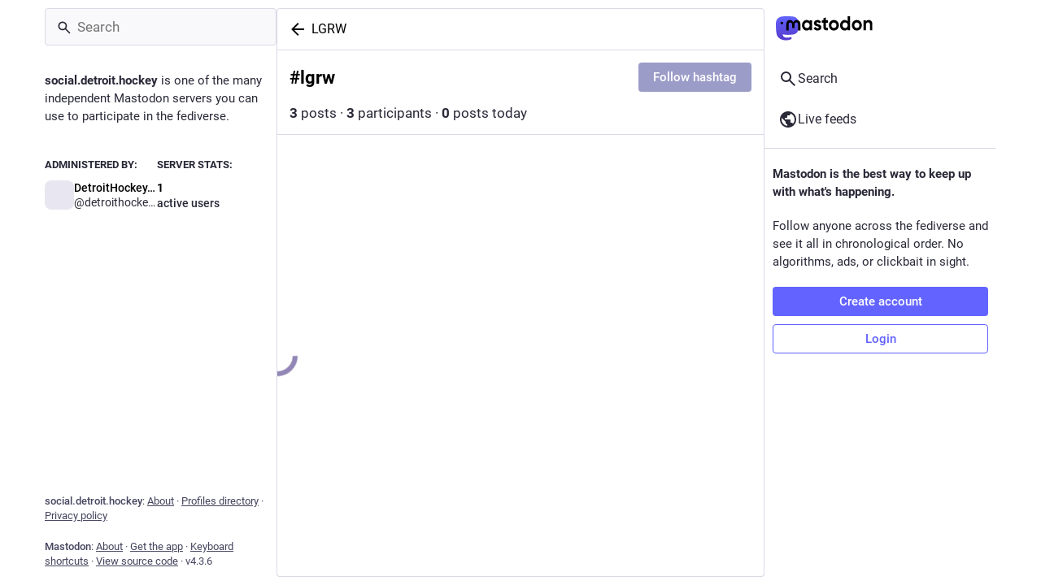

--- FILE ---
content_type: application/javascript
request_url: https://social.detroit.hockey/packs/js/locale/en-json-422b73babd07f2e64a0c.chunk.js
body_size: 15448
content:
(window.webpackJsonp=window.webpackJsonp||[]).push([[506],{1458:function(e){e.exports=JSON.parse('{"about.blocks":"Moderated servers","about.contact":"Contact:","about.disclaimer":"Mastodon is free, open-source software, and a trademark of Mastodon gGmbH.","about.domain_blocks.no_reason_available":"Reason not available","about.domain_blocks.preamble":"Mastodon generally allows you to view content from and interact with users from any other server in the fediverse. These are the exceptions that have been made on this particular server.","about.domain_blocks.silenced.explanation":"You will generally not see profiles and content from this server, unless you explicitly look it up or opt into it by following.","about.domain_blocks.silenced.title":"Limited","about.domain_blocks.suspended.explanation":"No data from this server will be processed, stored or exchanged, making any interaction or communication with users from this server impossible.","about.domain_blocks.suspended.title":"Suspended","about.not_available":"This information has not been made available on this server.","about.powered_by":"Decentralized social media powered by {mastodon}","about.rules":"Server rules","account.account_note_header":"Personal note","account.add_or_remove_from_list":"Add or Remove from lists","account.badges.bot":"Automated","account.badges.group":"Group","account.block":"Block @{name}","account.block_domain":"Block domain {domain}","account.block_short":"Block","account.blocked":"Blocked","account.cancel_follow_request":"Cancel follow","account.copy":"Copy link to profile","account.direct":"Privately mention @{name}","account.disable_notifications":"Stop notifying me when @{name} posts","account.domain_blocked":"Domain blocked","account.edit_profile":"Edit profile","account.enable_notifications":"Notify me when @{name} posts","account.endorse":"Feature on profile","account.featured_tags.last_status_at":"Last post on {date}","account.featured_tags.last_status_never":"No posts","account.featured_tags.title":"{name}\'s featured hashtags","account.follow":"Follow","account.follow_back":"Follow back","account.followers":"Followers","account.followers.empty":"No one follows this user yet.","account.followers_counter":"{count, plural, one {{counter} follower} other {{counter} followers}}","account.following":"Following","account.following_counter":"{count, plural, one {{counter} following} other {{counter} following}}","account.follows.empty":"This user doesn\'t follow anyone yet.","account.go_to_profile":"Go to profile","account.hide_reblogs":"Hide boosts from @{name}","account.in_memoriam":"In Memoriam.","account.joined_short":"Joined","account.languages":"Change subscribed languages","account.link_verified_on":"Ownership of this link was checked on {date}","account.locked_info":"This account privacy status is set to locked. The owner manually reviews who can follow them.","account.media":"Media","account.mention":"Mention @{name}","account.moved_to":"{name} has indicated that their new account is now:","account.mute":"Mute @{name}","account.mute_notifications_short":"Mute notifications","account.mute_short":"Mute","account.muted":"Muted","account.mutual":"Mutual","account.no_bio":"No description provided.","account.open_original_page":"Open original page","account.posts":"Posts","account.posts_with_replies":"Posts and replies","account.report":"Report @{name}","account.requested":"Awaiting approval. Click to cancel follow request","account.requested_follow":"{name} has requested to follow you","account.share":"Share @{name}\'s profile","account.show_reblogs":"Show boosts from @{name}","account.statuses_counter":"{count, plural, one {{counter} post} other {{counter} posts}}","account.unblock":"Unblock @{name}","account.unblock_domain":"Unblock domain {domain}","account.unblock_short":"Unblock","account.unendorse":"Don\'t feature on profile","account.unfollow":"Unfollow","account.unmute":"Unmute @{name}","account.unmute_notifications_short":"Unmute notifications","account.unmute_short":"Unmute","account_note.placeholder":"Click to add note","admin.dashboard.daily_retention":"User retention rate by day after sign-up","admin.dashboard.monthly_retention":"User retention rate by month after sign-up","admin.dashboard.retention.average":"Average","admin.dashboard.retention.cohort":"Sign-up month","admin.dashboard.retention.cohort_size":"New users","admin.impact_report.instance_accounts":"Accounts profiles this would delete","admin.impact_report.instance_followers":"Followers our users would lose","admin.impact_report.instance_follows":"Followers their users would lose","admin.impact_report.title":"Impact summary","alert.rate_limited.message":"Please retry after {retry_time, time, medium}.","alert.rate_limited.title":"Rate limited","alert.unexpected.message":"An unexpected error occurred.","alert.unexpected.title":"Oops!","alt_text_badge.title":"Alt text","announcement.announcement":"Announcement","attachments_list.unprocessed":"(unprocessed)","audio.hide":"Hide audio","block_modal.remote_users_caveat":"We will ask the server {domain} to respect your decision. However, compliance is not guaranteed since some servers may handle blocks differently. Public posts may still be visible to non-logged-in users.","block_modal.show_less":"Show less","block_modal.show_more":"Show more","block_modal.they_cant_mention":"They can\'t mention or follow you.","block_modal.they_cant_see_posts":"They can\'t see your posts and you won\'t see theirs.","block_modal.they_will_know":"They can see that they\'re blocked.","block_modal.title":"Block user?","block_modal.you_wont_see_mentions":"You won\'t see posts that mention them.","boost_modal.combo":"You can press {combo} to skip this next time","boost_modal.reblog":"Boost post?","boost_modal.undo_reblog":"Unboost post?","bundle_column_error.copy_stacktrace":"Copy error report","bundle_column_error.error.body":"The requested page could not be rendered. It could be due to a bug in our code, or a browser compatibility issue.","bundle_column_error.error.title":"Oh, no!","bundle_column_error.network.body":"There was an error when trying to load this page. This could be due to a temporary problem with your internet connection or this server.","bundle_column_error.network.title":"Network error","bundle_column_error.retry":"Try again","bundle_column_error.return":"Go back home","bundle_column_error.routing.body":"The requested page could not be found. Are you sure the URL in the address bar is correct?","bundle_column_error.routing.title":"404","bundle_modal_error.close":"Close","bundle_modal_error.message":"Something went wrong while loading this component.","bundle_modal_error.retry":"Try again","closed_registrations.other_server_instructions":"Since Mastodon is decentralized, you can create an account on another server and still interact with this one.","closed_registrations_modal.description":"Creating an account on {domain} is currently not possible, but please keep in mind that you do not need an account specifically on {domain} to use Mastodon.","closed_registrations_modal.find_another_server":"Find another server","closed_registrations_modal.preamble":"Mastodon is decentralized, so no matter where you create your account, you will be able to follow and interact with anyone on this server. You can even self-host it!","closed_registrations_modal.title":"Signing up on Mastodon","column.about":"About","column.blocks":"Blocked users","column.bookmarks":"Bookmarks","column.community":"Local timeline","column.direct":"Private mentions","column.directory":"Browse profiles","column.domain_blocks":"Blocked domains","column.favourites":"Favorites","column.firehose":"Live feeds","column.follow_requests":"Follow requests","column.home":"Home","column.lists":"Lists","column.mutes":"Muted users","column.notifications":"Notifications","column.pins":"Pinned posts","column.public":"Federated timeline","column_back_button.label":"Back","column_header.hide_settings":"Hide settings","column_header.moveLeft_settings":"Move column to the left","column_header.moveRight_settings":"Move column to the right","column_header.pin":"Pin","column_header.show_settings":"Show settings","column_header.unpin":"Unpin","column_subheading.settings":"Settings","community.column_settings.local_only":"Local only","community.column_settings.media_only":"Media Only","community.column_settings.remote_only":"Remote only","compose.language.change":"Change language","compose.language.search":"Search languages...","compose.published.body":"Post published.","compose.published.open":"Open","compose.saved.body":"Post saved.","compose_form.direct_message_warning_learn_more":"Learn more","compose_form.encryption_warning":"Posts on Mastodon are not end-to-end encrypted. Do not share any sensitive information over Mastodon.","compose_form.hashtag_warning":"This post won\'t be listed under any hashtag as it is not public. Only public posts can be searched by hashtag.","compose_form.lock_disclaimer":"Your account is not {locked}. Anyone can follow you to view your follower-only posts.","compose_form.lock_disclaimer.lock":"locked","compose_form.placeholder":"What\'s on your mind?","compose_form.poll.duration":"Poll duration","compose_form.poll.multiple":"Multiple choice","compose_form.poll.option_placeholder":"Option {number}","compose_form.poll.single":"Pick one","compose_form.poll.switch_to_multiple":"Change poll to allow multiple choices","compose_form.poll.switch_to_single":"Change poll to allow for a single choice","compose_form.poll.type":"Style","compose_form.publish":"Post","compose_form.publish_form":"New post","compose_form.reply":"Reply","compose_form.save_changes":"Update","compose_form.spoiler.marked":"Remove content warning","compose_form.spoiler.unmarked":"Add content warning","compose_form.spoiler_placeholder":"Content warning (optional)","confirmation_modal.cancel":"Cancel","confirmations.block.confirm":"Block","confirmations.delete.confirm":"Delete","confirmations.delete.message":"Are you sure you want to delete this post?","confirmations.delete.title":"Delete post?","confirmations.delete_list.confirm":"Delete","confirmations.delete_list.message":"Are you sure you want to permanently delete this list?","confirmations.delete_list.title":"Delete list?","confirmations.discard_edit_media.confirm":"Discard","confirmations.discard_edit_media.message":"You have unsaved changes to the media description or preview, discard them anyway?","confirmations.edit.confirm":"Edit","confirmations.edit.message":"Editing now will overwrite the message you are currently composing. Are you sure you want to proceed?","confirmations.edit.title":"Overwrite post?","confirmations.logout.confirm":"Log out","confirmations.logout.message":"Are you sure you want to log out?","confirmations.logout.title":"Log out?","confirmations.mute.confirm":"Mute","confirmations.redraft.confirm":"Delete & redraft","confirmations.redraft.message":"Are you sure you want to delete this post and re-draft it? Favorites and boosts will be lost, and replies to the original post will be orphaned.","confirmations.redraft.title":"Delete & redraft post?","confirmations.reply.confirm":"Reply","confirmations.reply.message":"Replying now will overwrite the message you are currently composing. Are you sure you want to proceed?","confirmations.reply.title":"Overwrite post?","confirmations.unfollow.confirm":"Unfollow","confirmations.unfollow.message":"Are you sure you want to unfollow {name}?","confirmations.unfollow.title":"Unfollow user?","content_warning.hide":"Hide post","content_warning.show":"Show anyway","content_warning.show_more":"Show more","conversation.delete":"Delete conversation","conversation.mark_as_read":"Mark as read","conversation.open":"View conversation","conversation.with":"With {names}","copy_icon_button.copied":"Copied to clipboard","copypaste.copied":"Copied","copypaste.copy_to_clipboard":"Copy to clipboard","directory.federated":"From known fediverse","directory.local":"From {domain} only","directory.new_arrivals":"New arrivals","directory.recently_active":"Recently active","disabled_account_banner.account_settings":"Account settings","disabled_account_banner.text":"Your account {disabledAccount} is currently disabled.","dismissable_banner.community_timeline":"These are the most recent public posts from people whose accounts are hosted by {domain}.","dismissable_banner.dismiss":"Dismiss","dismissable_banner.explore_links":"These are news stories being shared the most on the social web today. Newer news stories posted by more different people are ranked higher.","dismissable_banner.explore_statuses":"These are posts from across the social web that are gaining traction today. Newer posts with more boosts and favorites are ranked higher.","dismissable_banner.explore_tags":"These are hashtags that are gaining traction on the social web today. Hashtags that are used by more different people are ranked higher.","dismissable_banner.public_timeline":"These are the most recent public posts from people on the social web that people on {domain} follow.","domain_block_modal.block":"Block server","domain_block_modal.block_account_instead":"Block @{name} instead","domain_block_modal.they_can_interact_with_old_posts":"People from this server can interact with your old posts.","domain_block_modal.they_cant_follow":"Nobody from this server can follow you.","domain_block_modal.they_wont_know":"They won\'t know they\'ve been blocked.","domain_block_modal.title":"Block domain?","domain_block_modal.you_will_lose_num_followers":"You will lose {followersCount, plural, one {{followersCountDisplay} follower} other {{followersCountDisplay} followers}} and {followingCount, plural, one {{followingCountDisplay} person you follow} other {{followingCountDisplay} people you follow}}.","domain_block_modal.you_will_lose_relationships":"You will lose all followers and people you follow from this server.","domain_block_modal.you_wont_see_posts":"You won\'t see posts or notifications from users on this server.","domain_pill.activitypub_lets_connect":"It lets you connect and interact with people not just on Mastodon, but across different social apps too.","domain_pill.activitypub_like_language":"ActivityPub is like the language Mastodon speaks with other social networks.","domain_pill.server":"Server","domain_pill.their_handle":"Their handle:","domain_pill.their_server":"Their digital home, where all of their posts live.","domain_pill.their_username":"Their unique identifier on their server. It’s possible to find users with the same username on different servers.","domain_pill.username":"Username","domain_pill.whats_in_a_handle":"What\'s in a handle?","domain_pill.who_they_are":"Since handles say who someone is and where they are, you can interact with people across the social web of <button>ActivityPub-powered platforms</button>.","domain_pill.who_you_are":"Because your handle says who you are and where you are, people can interact with you across the social web of <button>ActivityPub-powered platforms</button>.","domain_pill.your_handle":"Your handle:","domain_pill.your_server":"Your digital home, where all of your posts live. Don’t like this one? Transfer servers at any time and bring your followers, too.","domain_pill.your_username":"Your unique identifier on this server. It’s possible to find users with the same username on different servers.","embed.instructions":"Embed this post on your website by copying the code below.","embed.preview":"Here is what it will look like:","emoji_button.activity":"Activity","emoji_button.clear":"Clear","emoji_button.custom":"Custom","emoji_button.flags":"Flags","emoji_button.food":"Food & Drink","emoji_button.label":"Insert emoji","emoji_button.nature":"Nature","emoji_button.not_found":"No matching emojis found","emoji_button.objects":"Objects","emoji_button.people":"People","emoji_button.recent":"Frequently used","emoji_button.search":"Search...","emoji_button.search_results":"Search results","emoji_button.symbols":"Symbols","emoji_button.travel":"Travel & Places","empty_column.account_hides_collections":"This user has chosen to not make this information available","empty_column.account_suspended":"Account suspended","empty_column.account_timeline":"No posts here!","empty_column.account_unavailable":"Profile unavailable","empty_column.blocks":"You haven\'t blocked any users yet.","empty_column.bookmarked_statuses":"You don\'t have any bookmarked posts yet. When you bookmark one, it will show up here.","empty_column.community":"The local timeline is empty. Write something publicly to get the ball rolling!","empty_column.direct":"You don\'t have any private mentions yet. When you send or receive one, it will show up here.","empty_column.domain_blocks":"There are no blocked domains yet.","empty_column.explore_statuses":"Nothing is trending right now. Check back later!","empty_column.favourited_statuses":"You don\'t have any favorite posts yet. When you favorite one, it will show up here.","empty_column.favourites":"No one has favorited this post yet. When someone does, they will show up here.","empty_column.follow_requests":"You don\'t have any follow requests yet. When you receive one, it will show up here.","empty_column.followed_tags":"You have not followed any hashtags yet. When you do, they will show up here.","empty_column.hashtag":"There is nothing in this hashtag yet.","empty_column.home":"Your home timeline is empty! Follow more people to fill it up.","empty_column.list":"There is nothing in this list yet. When members of this list publish new posts, they will appear here.","empty_column.lists":"You don\'t have any lists yet. When you create one, it will show up here.","empty_column.mutes":"You haven\'t muted any users yet.","empty_column.notification_requests":"All clear! There is nothing here. When you receive new notifications, they will appear here according to your settings.","empty_column.notifications":"You don\'t have any notifications yet. When other people interact with you, you will see it here.","empty_column.public":"There is nothing here! Write something publicly, or manually follow users from other servers to fill it up","error.unexpected_crash.explanation":"Due to a bug in our code or a browser compatibility issue, this page could not be displayed correctly.","error.unexpected_crash.explanation_addons":"This page could not be displayed correctly. This error is likely caused by a browser add-on or automatic translation tools.","error.unexpected_crash.next_steps":"Try refreshing the page. If that does not help, you may still be able to use Mastodon through a different browser or native app.","error.unexpected_crash.next_steps_addons":"Try disabling them and refreshing the page. If that does not help, you may still be able to use Mastodon through a different browser or native app.","errors.unexpected_crash.copy_stacktrace":"Copy stacktrace to clipboard","errors.unexpected_crash.report_issue":"Report issue","explore.search_results":"Search results","explore.suggested_follows":"People","explore.title":"Explore","explore.trending_links":"News","explore.trending_statuses":"Posts","explore.trending_tags":"Hashtags","filter_modal.added.context_mismatch_explanation":"This filter category does not apply to the context in which you have accessed this post. If you want the post to be filtered in this context too, you will have to edit the filter.","filter_modal.added.context_mismatch_title":"Context mismatch!","filter_modal.added.expired_explanation":"This filter category has expired, you will need to change the expiration date for it to apply.","filter_modal.added.expired_title":"Expired filter!","filter_modal.added.review_and_configure":"To review and further configure this filter category, go to the {settings_link}.","filter_modal.added.review_and_configure_title":"Filter settings","filter_modal.added.settings_link":"settings page","filter_modal.added.short_explanation":"This post has been added to the following filter category: {title}.","filter_modal.added.title":"Filter added!","filter_modal.select_filter.context_mismatch":"does not apply to this context","filter_modal.select_filter.expired":"expired","filter_modal.select_filter.prompt_new":"New category: {name}","filter_modal.select_filter.search":"Search or create","filter_modal.select_filter.subtitle":"Use an existing category or create a new one","filter_modal.select_filter.title":"Filter this post","filter_modal.title.status":"Filter a post","filter_warning.matches_filter":"Matches filter “<span>{title}</span>”","filtered_notifications_banner.pending_requests":"From {count, plural, =0 {no one} one {one person} other {# people}} you may know","filtered_notifications_banner.title":"Filtered notifications","firehose.all":"All","firehose.local":"This server","firehose.remote":"Other servers","follow_request.authorize":"Authorize","follow_request.reject":"Reject","follow_requests.unlocked_explanation":"Even though your account is not locked, the {domain} staff thought you might want to review follow requests from these accounts manually.","follow_suggestions.curated_suggestion":"Staff pick","follow_suggestions.dismiss":"Don\'t show again","follow_suggestions.featured_longer":"Hand-picked by the {domain} team","follow_suggestions.friends_of_friends_longer":"Popular among people you follow","follow_suggestions.hints.featured":"This profile has been hand-picked by the {domain} team.","follow_suggestions.hints.friends_of_friends":"This profile is popular among the people you follow.","follow_suggestions.hints.most_followed":"This profile is one of the most followed on {domain}.","follow_suggestions.hints.most_interactions":"This profile has been recently getting a lot of attention on {domain}.","follow_suggestions.hints.similar_to_recently_followed":"This profile is similar to the profiles you have most recently followed.","follow_suggestions.personalized_suggestion":"Personalized suggestion","follow_suggestions.popular_suggestion":"Popular suggestion","follow_suggestions.popular_suggestion_longer":"Popular on {domain}","follow_suggestions.similar_to_recently_followed_longer":"Similar to profiles you recently followed","follow_suggestions.view_all":"View all","follow_suggestions.who_to_follow":"Who to follow","followed_tags":"Followed hashtags","footer.about":"About","footer.directory":"Profiles directory","footer.get_app":"Get the app","footer.invite":"Invite people","footer.keyboard_shortcuts":"Keyboard shortcuts","footer.privacy_policy":"Privacy policy","footer.source_code":"View source code","footer.status":"Status","generic.saved":"Saved","getting_started.heading":"Getting started","hashtag.column_header.tag_mode.all":"and {additional}","hashtag.column_header.tag_mode.any":"or {additional}","hashtag.column_header.tag_mode.none":"without {additional}","hashtag.column_settings.select.no_options_message":"No suggestions found","hashtag.column_settings.select.placeholder":"Enter hashtags…","hashtag.column_settings.tag_mode.all":"All of these","hashtag.column_settings.tag_mode.any":"Any of these","hashtag.column_settings.tag_mode.none":"None of these","hashtag.column_settings.tag_toggle":"Include additional tags for this column","hashtag.counter_by_accounts":"{count, plural, one {{counter} participant} other {{counter} participants}}","hashtag.counter_by_uses":"{count, plural, one {{counter} post} other {{counter} posts}}","hashtag.counter_by_uses_today":"{count, plural, one {{counter} post} other {{counter} posts}} today","hashtag.follow":"Follow hashtag","hashtag.unfollow":"Unfollow hashtag","hashtags.and_other":"…and {count, plural, other {# more}}","hints.profiles.followers_may_be_missing":"Followers for this profile may be missing.","hints.profiles.follows_may_be_missing":"Follows for this profile may be missing.","hints.profiles.posts_may_be_missing":"Some posts from this profile may be missing.","hints.profiles.see_more_followers":"See more followers on {domain}","hints.profiles.see_more_follows":"See more follows on {domain}","hints.profiles.see_more_posts":"See more posts on {domain}","hints.threads.replies_may_be_missing":"Replies from other servers may be missing.","hints.threads.see_more":"See more replies on {domain}","home.column_settings.show_reblogs":"Show boosts","home.column_settings.show_replies":"Show replies","home.hide_announcements":"Hide announcements","home.pending_critical_update.body":"Please update your Mastodon server as soon as possible!","home.pending_critical_update.link":"See updates","home.pending_critical_update.title":"Critical security update available!","home.show_announcements":"Show announcements","ignore_notifications_modal.disclaimer":"Mastodon cannot inform users that you\'ve ignored their notifications. Ignoring notifications will not stop the messages themselves from being sent.","ignore_notifications_modal.filter_instead":"Filter instead","ignore_notifications_modal.filter_to_act_users":"You\'ll still be able to accept, reject, or report users","ignore_notifications_modal.filter_to_avoid_confusion":"Filtering helps avoid potential confusion","ignore_notifications_modal.filter_to_review_separately":"You can review filtered notifications separately","ignore_notifications_modal.ignore":"Ignore notifications","ignore_notifications_modal.limited_accounts_title":"Ignore notifications from moderated accounts?","ignore_notifications_modal.new_accounts_title":"Ignore notifications from new accounts?","ignore_notifications_modal.not_followers_title":"Ignore notifications from people not following you?","ignore_notifications_modal.not_following_title":"Ignore notifications from people you don\'t follow?","ignore_notifications_modal.private_mentions_title":"Ignore notifications from unsolicited Private Mentions?","interaction_modal.description.favourite":"With an account on Mastodon, you can favorite this post to let the author know you appreciate it and save it for later.","interaction_modal.description.follow":"With an account on Mastodon, you can follow {name} to receive their posts in your home feed.","interaction_modal.description.reblog":"With an account on Mastodon, you can boost this post to share it with your own followers.","interaction_modal.description.reply":"With an account on Mastodon, you can respond to this post.","interaction_modal.login.action":"Take me home","interaction_modal.login.prompt":"Domain of your home server, e.g. mastodon.social","interaction_modal.no_account_yet":"Not on Mastodon?","interaction_modal.on_another_server":"On a different server","interaction_modal.on_this_server":"On this server","interaction_modal.sign_in":"You are not logged in to this server. Where is your account hosted?","interaction_modal.sign_in_hint":"Tip: That\'s the website where you signed up. If you don\'t remember, look for the welcome e-mail in your inbox. You can also enter your full username! (e.g. @Mastodon@mastodon.social)","interaction_modal.title.favourite":"Favorite {name}\'s post","interaction_modal.title.follow":"Follow {name}","interaction_modal.title.reblog":"Boost {name}\'s post","interaction_modal.title.reply":"Reply to {name}\'s post","intervals.full.days":"{number, plural, one {# day} other {# days}}","intervals.full.hours":"{number, plural, one {# hour} other {# hours}}","intervals.full.minutes":"{number, plural, one {# minute} other {# minutes}}","keyboard_shortcuts.back":"Navigate back","keyboard_shortcuts.blocked":"Open blocked users list","keyboard_shortcuts.boost":"Boost post","keyboard_shortcuts.column":"Focus column","keyboard_shortcuts.compose":"Focus compose textarea","keyboard_shortcuts.description":"Description","keyboard_shortcuts.direct":"to open private mentions column","keyboard_shortcuts.down":"Move down in the list","keyboard_shortcuts.enter":"Open post","keyboard_shortcuts.favourite":"Favorite post","keyboard_shortcuts.favourites":"Open favorites list","keyboard_shortcuts.federated":"Open federated timeline","keyboard_shortcuts.heading":"Keyboard shortcuts","keyboard_shortcuts.home":"Open home timeline","keyboard_shortcuts.hotkey":"Hotkey","keyboard_shortcuts.legend":"Display this legend","keyboard_shortcuts.local":"Open local timeline","keyboard_shortcuts.mention":"Mention author","keyboard_shortcuts.muted":"Open muted users list","keyboard_shortcuts.my_profile":"Open your profile","keyboard_shortcuts.notifications":"Open notifications column","keyboard_shortcuts.open_media":"Open media","keyboard_shortcuts.pinned":"Open pinned posts list","keyboard_shortcuts.profile":"Open author\'s profile","keyboard_shortcuts.reply":"Reply to post","keyboard_shortcuts.requests":"Open follow requests list","keyboard_shortcuts.search":"Focus search bar","keyboard_shortcuts.spoilers":"Show/hide CW field","keyboard_shortcuts.start":"Open “get started” column","keyboard_shortcuts.toggle_hidden":"Show/hide text behind CW","keyboard_shortcuts.toggle_sensitivity":"Show/hide media","keyboard_shortcuts.toot":"Start a new post","keyboard_shortcuts.unfocus":"Unfocus compose textarea/search","keyboard_shortcuts.up":"Move up in the list","lightbox.close":"Close","lightbox.next":"Next","lightbox.previous":"Previous","lightbox.zoom_in":"Zoom to actual size","lightbox.zoom_out":"Zoom to fit","limited_account_hint.action":"Show profile anyway","limited_account_hint.title":"This profile has been hidden by the moderators of {domain}.","link_preview.author":"By {name}","link_preview.more_from_author":"More from {name}","link_preview.shares":"{count, plural, one {{counter} post} other {{counter} posts}}","lists.account.add":"Add to list","lists.account.remove":"Remove from list","lists.delete":"Delete list","lists.edit":"Edit list","lists.edit.submit":"Change title","lists.exclusive":"Hide these posts from home","lists.new.create":"Add list","lists.new.title_placeholder":"New list title","lists.replies_policy.followed":"Any followed user","lists.replies_policy.list":"Members of the list","lists.replies_policy.none":"No one","lists.replies_policy.title":"Show replies to:","lists.search":"Search among people you follow","lists.subheading":"Your lists","load_pending":"{count, plural, one {# new item} other {# new items}}","loading_indicator.label":"Loading…","media_gallery.hide":"Hide","moved_to_account_banner.text":"Your account {disabledAccount} is currently disabled because you moved to {movedToAccount}.","mute_modal.hide_from_notifications":"Hide from notifications","mute_modal.hide_options":"Hide options","mute_modal.indefinite":"Until I unmute them","mute_modal.show_options":"Show options","mute_modal.they_can_mention_and_follow":"They can mention and follow you, but you won\'t see them.","mute_modal.they_wont_know":"They won\'t know they\'ve been muted.","mute_modal.title":"Mute user?","mute_modal.you_wont_see_mentions":"You won\'t see posts that mention them.","mute_modal.you_wont_see_posts":"They can still see your posts, but you won\'t see theirs.","navigation_bar.about":"About","navigation_bar.administration":"Administration","navigation_bar.advanced_interface":"Open in advanced web interface","navigation_bar.blocks":"Blocked users","navigation_bar.bookmarks":"Bookmarks","navigation_bar.community_timeline":"Local timeline","navigation_bar.compose":"Compose new post","navigation_bar.direct":"Private mentions","navigation_bar.discover":"Discover","navigation_bar.domain_blocks":"Blocked domains","navigation_bar.explore":"Explore","navigation_bar.favourites":"Favorites","navigation_bar.filters":"Muted words","navigation_bar.follow_requests":"Follow requests","navigation_bar.followed_tags":"Followed hashtags","navigation_bar.follows_and_followers":"Follows and followers","navigation_bar.lists":"Lists","navigation_bar.logout":"Logout","navigation_bar.moderation":"Moderation","navigation_bar.mutes":"Muted users","navigation_bar.opened_in_classic_interface":"Posts, accounts, and other specific pages are opened by default in the classic web interface.","navigation_bar.personal":"Personal","navigation_bar.pins":"Pinned posts","navigation_bar.preferences":"Preferences","navigation_bar.public_timeline":"Federated timeline","navigation_bar.search":"Search","navigation_bar.security":"Security","not_signed_in_indicator.not_signed_in":"You need to login to access this resource.","notification.admin.report":"{name} reported {target}","notification.admin.report_account":"{name} reported {count, plural, one {one post} other {# posts}} from {target} for {category}","notification.admin.report_account_other":"{name} reported {count, plural, one {one post} other {# posts}} from {target}","notification.admin.report_statuses":"{name} reported {target} for {category}","notification.admin.report_statuses_other":"{name} reported {target}","notification.admin.sign_up":"{name} signed up","notification.admin.sign_up.name_and_others":"{name} and {count, plural, one {# other} other {# others}} signed up","notification.favourite":"{name} favorited your post","notification.favourite.name_and_others_with_link":"{name} and <a>{count, plural, one {# other} other {# others}}</a> favorited your post","notification.follow":"{name} followed you","notification.follow.name_and_others":"{name} and <a>{count, plural, one {# other} other {# others}}</a> followed you","notification.follow_request":"{name} has requested to follow you","notification.follow_request.name_and_others":"{name} and {count, plural, one {# other} other {# others}} has requested to follow you","notification.label.mention":"Mention","notification.label.private_mention":"Private mention","notification.label.private_reply":"Private reply","notification.label.reply":"Reply","notification.mention":"Mention","notification.mentioned_you":"{name} mentioned you","notification.moderation-warning.learn_more":"Learn more","notification.moderation_warning":"You have received a moderation warning","notification.moderation_warning.action_delete_statuses":"Some of your posts have been removed.","notification.moderation_warning.action_disable":"Your account has been disabled.","notification.moderation_warning.action_mark_statuses_as_sensitive":"Some of your posts have been marked as sensitive.","notification.moderation_warning.action_none":"Your account has received a moderation warning.","notification.moderation_warning.action_sensitive":"Your posts will be marked as sensitive from now on.","notification.moderation_warning.action_silence":"Your account has been limited.","notification.moderation_warning.action_suspend":"Your account has been suspended.","notification.own_poll":"Your poll has ended","notification.poll":"A poll you voted in has ended","notification.reblog":"{name} boosted your post","notification.reblog.name_and_others_with_link":"{name} and <a>{count, plural, one {# other} other {# others}}</a> boosted your post","notification.relationships_severance_event":"Lost connections with {name}","notification.relationships_severance_event.account_suspension":"An admin from {from} has suspended {target}, which means you can no longer receive updates from them or interact with them.","notification.relationships_severance_event.domain_block":"An admin from {from} has blocked {target}, including {followersCount} of your followers and {followingCount, plural, one {# account} other {# accounts}} you follow.","notification.relationships_severance_event.learn_more":"Learn more","notification.relationships_severance_event.user_domain_block":"You have blocked {target}, removing {followersCount} of your followers and {followingCount, plural, one {# account} other {# accounts}} you follow.","notification.status":"{name} just posted","notification.update":"{name} edited a post","notification_requests.accept":"Accept","notification_requests.accept_multiple":"{count, plural, one {Accept # request…} other {Accept # requests…}}","notification_requests.confirm_accept_multiple.button":"{count, plural, one {Accept request} other {Accept requests}}","notification_requests.confirm_accept_multiple.message":"You are about to accept {count, plural, one {one notification request} other {# notification requests}}. Are you sure you want to proceed?","notification_requests.confirm_accept_multiple.title":"Accept notification requests?","notification_requests.confirm_dismiss_multiple.button":"{count, plural, one {Dismiss request} other {Dismiss requests}}","notification_requests.confirm_dismiss_multiple.message":"You are about to dismiss {count, plural, one {one notification request} other {# notification requests}}. You won\'t be able to easily access {count, plural, one {it} other {them}} again. Are you sure you want to proceed?","notification_requests.confirm_dismiss_multiple.title":"Dismiss notification requests?","notification_requests.dismiss":"Dismiss","notification_requests.dismiss_multiple":"{count, plural, one {Dismiss # request…} other {Dismiss # requests…}}","notification_requests.edit_selection":"Edit","notification_requests.exit_selection":"Done","notification_requests.explainer_for_limited_account":"Notifications from this account have been filtered because the account has been limited by a moderator.","notification_requests.explainer_for_limited_remote_account":"Notifications from this account have been filtered because the account or its server has been limited by a moderator.","notification_requests.maximize":"Maximize","notification_requests.minimize_banner":"Minimize filtered notifications banner","notification_requests.notifications_from":"Notifications from {name}","notification_requests.title":"Filtered notifications","notification_requests.view":"View notifications","notifications.clear":"Clear notifications","notifications.clear_confirmation":"Are you sure you want to permanently clear all your notifications?","notifications.clear_title":"Clear notifications?","notifications.column_settings.admin.report":"New reports:","notifications.column_settings.admin.sign_up":"New sign-ups:","notifications.column_settings.alert":"Desktop notifications","notifications.column_settings.favourite":"Favorites:","notifications.column_settings.filter_bar.advanced":"Display all categories","notifications.column_settings.filter_bar.category":"Quick filter bar","notifications.column_settings.follow":"New followers:","notifications.column_settings.follow_request":"New follow requests:","notifications.column_settings.group":"Group","notifications.column_settings.mention":"Mentions:","notifications.column_settings.poll":"Poll results:","notifications.column_settings.push":"Push notifications","notifications.column_settings.reblog":"Boosts:","notifications.column_settings.show":"Show in column","notifications.column_settings.sound":"Play sound","notifications.column_settings.status":"New posts:","notifications.column_settings.unread_notifications.category":"Unread notifications","notifications.column_settings.unread_notifications.highlight":"Highlight unread notifications","notifications.column_settings.update":"Edits:","notifications.filter.all":"All","notifications.filter.boosts":"Boosts","notifications.filter.favourites":"Favorites","notifications.filter.follows":"Follows","notifications.filter.mentions":"Mentions","notifications.filter.polls":"Poll results","notifications.filter.statuses":"Updates from people you follow","notifications.grant_permission":"Grant permission.","notifications.group":"{count} notifications","notifications.mark_as_read":"Mark every notification as read","notifications.permission_denied":"Desktop notifications are unavailable due to previously denied browser permissions request","notifications.permission_denied_alert":"Desktop notifications can\'t be enabled, as browser permission has been denied before","notifications.permission_required":"Desktop notifications are unavailable because the required permission has not been granted.","notifications.policy.accept":"Accept","notifications.policy.accept_hint":"Show in notifications","notifications.policy.drop":"Ignore","notifications.policy.drop_hint":"Send to the void, never to be seen again","notifications.policy.filter":"Filter","notifications.policy.filter_hint":"Send to filtered notifications inbox","notifications.policy.filter_limited_accounts_hint":"Limited by server moderators","notifications.policy.filter_limited_accounts_title":"Moderated accounts","notifications.policy.filter_new_accounts.hint":"Created within the past {days, plural, one {one day} other {# days}}","notifications.policy.filter_new_accounts_title":"New accounts","notifications.policy.filter_not_followers_hint":"Including people who have been following you fewer than {days, plural, one {one day} other {# days}}","notifications.policy.filter_not_followers_title":"People not following you","notifications.policy.filter_not_following_hint":"Until you manually approve them","notifications.policy.filter_not_following_title":"People you don\'t follow","notifications.policy.filter_private_mentions_hint":"Filtered unless it\'s in reply to your own mention or if you follow the sender","notifications.policy.filter_private_mentions_title":"Unsolicited private mentions","notifications.policy.title":"Manage notifications from…","notifications_permission_banner.enable":"Enable desktop notifications","notifications_permission_banner.how_to_control":"To receive notifications when Mastodon isn\'t open, enable desktop notifications. You can control precisely which types of interactions generate desktop notifications through the {icon} button above once they\'re enabled.","notifications_permission_banner.title":"Never miss a thing","onboarding.action.back":"Take me back","onboarding.actions.back":"Take me back","onboarding.actions.go_to_explore":"Take me to trending","onboarding.actions.go_to_home":"Take me to my home feed","onboarding.compose.template":"Hello #Mastodon!","onboarding.follows.empty":"Unfortunately, no results can be shown right now. You can try using search or browsing the explore page to find people to follow, or try again later.","onboarding.follows.lead":"Your home feed is the primary way to experience Mastodon. The more people you follow, the more active and interesting it will be. To get you started, here are some suggestions:","onboarding.follows.title":"Personalize your home feed","onboarding.profile.discoverable":"Make my profile discoverable","onboarding.profile.discoverable_hint":"When you opt in to discoverability on Mastodon, your posts may appear in search results and trending, and your profile may be suggested to people with similar interests to you.","onboarding.profile.display_name":"Display name","onboarding.profile.display_name_hint":"Your full name or your fun name…","onboarding.profile.lead":"You can always complete this later in the settings, where even more customization options are available.","onboarding.profile.note":"Bio","onboarding.profile.note_hint":"You can @mention other people or #hashtags…","onboarding.profile.save_and_continue":"Save and continue","onboarding.profile.title":"Profile setup","onboarding.profile.upload_avatar":"Upload profile picture","onboarding.profile.upload_header":"Upload profile header","onboarding.share.lead":"Let people know how they can find you on Mastodon!","onboarding.share.message":"I\'m {username} on #Mastodon! Come follow me at {url}","onboarding.share.next_steps":"Possible next steps:","onboarding.share.title":"Share your profile","onboarding.start.lead":"You\'re now part of Mastodon, a unique, decentralized social media platform where you—not an algorithm—curate your own experience. Let\'s get you started on this new social frontier:","onboarding.start.skip":"Don\'t need help getting started?","onboarding.start.title":"You\'ve made it!","onboarding.steps.follow_people.body":"Following interesting people is what Mastodon is all about.","onboarding.steps.follow_people.title":"Personalize your home feed","onboarding.steps.publish_status.body":"Say hello to the world with text, photos, videos, or polls {emoji}","onboarding.steps.publish_status.title":"Make your first post","onboarding.steps.setup_profile.body":"Boost your interactions by having a comprehensive profile.","onboarding.steps.setup_profile.title":"Personalize your profile","onboarding.steps.share_profile.body":"Let your friends know how to find you on Mastodon","onboarding.steps.share_profile.title":"Share your Mastodon profile","onboarding.tips.2fa":"<strong>Did you know?</strong> You can secure your account by setting up two-factor authentication in your account settings. It works with any TOTP app of your choice, no phone number necessary!","onboarding.tips.accounts_from_other_servers":"<strong>Did you know?</strong> Since Mastodon is decentralized, some profiles you come across will be hosted on servers other than yours. And yet you can interact with them seamlessly! Their server is in the second half of their username!","onboarding.tips.migration":"<strong>Did you know?</strong> If you feel like {domain} is not a great server choice for you in the future, you can move to another Mastodon server without losing your followers. You can even host your own server!","onboarding.tips.verification":"<strong>Did you know?</strong> You can verify your account by putting a link to your Mastodon profile on your own website and adding the website to your profile. No fees or documents necessary!","password_confirmation.exceeds_maxlength":"Password confirmation exceeds the maximum password length","password_confirmation.mismatching":"Password confirmation does not match","picture_in_picture.restore":"Put it back","poll.closed":"Closed","poll.refresh":"Refresh","poll.reveal":"See results","poll.total_people":"{count, plural, one {# person} other {# people}}","poll.total_votes":"{count, plural, one {# vote} other {# votes}}","poll.vote":"Vote","poll.voted":"You voted for this answer","poll.votes":"{votes, plural, one {# vote} other {# votes}}","poll_button.add_poll":"Add a poll","poll_button.remove_poll":"Remove poll","privacy.change":"Change post privacy","privacy.direct.long":"Everyone mentioned in the post","privacy.direct.short":"Specific people","privacy.private.long":"Only your followers","privacy.private.short":"Followers","privacy.public.long":"Anyone on and off Mastodon","privacy.public.short":"Public","privacy.unlisted.additional":"This behaves exactly like public, except the post will not appear in live feeds or hashtags, explore, or Mastodon search, even if you are opted-in account-wide.","privacy.unlisted.long":"Fewer algorithmic fanfares","privacy.unlisted.short":"Quiet public","privacy_policy.last_updated":"Last updated {date}","privacy_policy.title":"Privacy Policy","recommended":"Recommended","refresh":"Refresh","regeneration_indicator.label":"Loading…","regeneration_indicator.sublabel":"Your home feed is being prepared!","relative_time.days":"{number}d","relative_time.full.days":"{number, plural, one {# day} other {# days}} ago","relative_time.full.hours":"{number, plural, one {# hour} other {# hours}} ago","relative_time.full.just_now":"just now","relative_time.full.minutes":"{number, plural, one {# minute} other {# minutes}} ago","relative_time.full.seconds":"{number, plural, one {# second} other {# seconds}} ago","relative_time.hours":"{number}h","relative_time.just_now":"now","relative_time.minutes":"{number}m","relative_time.seconds":"{number}s","relative_time.today":"today","reply_indicator.attachments":"{count, plural, one {# attachment} other {# attachments}}","reply_indicator.cancel":"Cancel","reply_indicator.poll":"Poll","report.block":"Block","report.block_explanation":"You will not see their posts. They will not be able to see your posts or follow you. They will be able to tell that they are blocked.","report.categories.legal":"Legal","report.categories.other":"Other","report.categories.spam":"Spam","report.categories.violation":"Content violates one or more server rules","report.category.subtitle":"Choose the best match","report.category.title":"Tell us what\'s going on with this {type}","report.category.title_account":"profile","report.category.title_status":"post","report.close":"Done","report.comment.title":"Is there anything else you think we should know?","report.forward":"Forward to {target}","report.forward_hint":"The account is from another server. Send an anonymized copy of the report there as well?","report.mute":"Mute","report.mute_explanation":"You will not see their posts. They can still follow you and see your posts and will not know that they are muted.","report.next":"Next","report.placeholder":"Additional comments","report.reasons.dislike":"I don\'t like it","report.reasons.dislike_description":"It is not something you want to see","report.reasons.legal":"It\'s illegal","report.reasons.legal_description":"You believe it violates the law of your or the server\'s country","report.reasons.other":"It\'s something else","report.reasons.other_description":"The issue does not fit into other categories","report.reasons.spam":"It\'s spam","report.reasons.spam_description":"Malicious links, fake engagement, or repetitive replies","report.reasons.violation":"It violates server rules","report.reasons.violation_description":"You are aware that it breaks specific rules","report.rules.subtitle":"Select all that apply","report.rules.title":"Which rules are being violated?","report.statuses.subtitle":"Select all that apply","report.statuses.title":"Are there any posts that back up this report?","report.submit":"Submit","report.target":"Reporting {target}","report.thanks.take_action":"Here are your options for controlling what you see on Mastodon:","report.thanks.take_action_actionable":"While we review this, you can take action against @{name}:","report.thanks.title":"Don\'t want to see this?","report.thanks.title_actionable":"Thanks for reporting, we\'ll look into this.","report.unfollow":"Unfollow @{name}","report.unfollow_explanation":"You are following this account. To not see their posts in your home feed anymore, unfollow them.","report_notification.attached_statuses":"{count, plural, one {{count} post} other {{count} posts}} attached","report_notification.categories.legal":"Legal","report_notification.categories.legal_sentence":"illegal content","report_notification.categories.other":"Other","report_notification.categories.other_sentence":"other","report_notification.categories.spam":"Spam","report_notification.categories.spam_sentence":"spam","report_notification.categories.violation":"Rule violation","report_notification.categories.violation_sentence":"rule violation","report_notification.open":"Open report","search.no_recent_searches":"No recent searches","search.placeholder":"Search","search.quick_action.account_search":"Profiles matching {x}","search.quick_action.go_to_account":"Go to profile {x}","search.quick_action.go_to_hashtag":"Go to hashtag {x}","search.quick_action.open_url":"Open URL in Mastodon","search.quick_action.status_search":"Posts matching {x}","search.search_or_paste":"Search or paste URL","search_popout.full_text_search_disabled_message":"Not available on {domain}.","search_popout.full_text_search_logged_out_message":"Only available when logged in.","search_popout.language_code":"ISO language code","search_popout.options":"Search options","search_popout.quick_actions":"Quick actions","search_popout.recent":"Recent searches","search_popout.specific_date":"specific date","search_popout.user":"user","search_results.accounts":"Profiles","search_results.all":"All","search_results.hashtags":"Hashtags","search_results.nothing_found":"Could not find anything for these search terms","search_results.see_all":"See all","search_results.statuses":"Posts","search_results.title":"Search for {q}","server_banner.about_active_users":"People using this server during the last 30 days (Monthly Active Users)","server_banner.active_users":"active users","server_banner.administered_by":"Administered by:","server_banner.is_one_of_many":"{domain} is one of the many independent Mastodon servers you can use to participate in the fediverse.","server_banner.server_stats":"Server stats:","sign_in_banner.create_account":"Create account","sign_in_banner.follow_anyone":"Follow anyone across the fediverse and see it all in chronological order. No algorithms, ads, or clickbait in sight.","sign_in_banner.mastodon_is":"Mastodon is the best way to keep up with what\'s happening.","sign_in_banner.sign_in":"Login","sign_in_banner.sso_redirect":"Login or Register","status.admin_account":"Open moderation interface for @{name}","status.admin_domain":"Open moderation interface for {domain}","status.admin_status":"Open this post in the moderation interface","status.block":"Block @{name}","status.bookmark":"Bookmark","status.cancel_reblog_private":"Unboost","status.cannot_reblog":"This post cannot be boosted","status.continued_thread":"Continued thread","status.copy":"Copy link to post","status.delete":"Delete","status.detailed_status":"Detailed conversation view","status.direct":"Privately mention @{name}","status.direct_indicator":"Private mention","status.edit":"Edit","status.edited":"Last edited {date}","status.edited_x_times":"Edited {count, plural, one {{count} time} other {{count} times}}","status.embed":"Get embed code","status.favourite":"Favorite","status.favourites":"{count, plural, one {favorite} other {favorites}}","status.filter":"Filter this post","status.history.created":"{name} created {date}","status.history.edited":"{name} edited {date}","status.load_more":"Load more","status.media.open":"Click to open","status.media.show":"Click to show","status.media_hidden":"Media hidden","status.mention":"Mention @{name}","status.more":"More","status.mute":"Mute @{name}","status.mute_conversation":"Mute conversation","status.open":"Expand this post","status.pin":"Pin on profile","status.pinned":"Pinned post","status.read_more":"Read more","status.reblog":"Boost","status.reblog_private":"Boost with original visibility","status.reblogged_by":"{name} boosted","status.reblogs":"{count, plural, one {boost} other {boosts}}","status.reblogs.empty":"No one has boosted this post yet. When someone does, they will show up here.","status.redraft":"Delete & re-draft","status.remove_bookmark":"Remove bookmark","status.replied_in_thread":"Replied in thread","status.replied_to":"Replied to {name}","status.reply":"Reply","status.replyAll":"Reply to thread","status.report":"Report @{name}","status.sensitive_warning":"Sensitive content","status.share":"Share","status.show_less_all":"Show less for all","status.show_more_all":"Show more for all","status.show_original":"Show original","status.title.with_attachments":"{user} posted {attachmentCount, plural, one {an attachment} other {{attachmentCount} attachments}}","status.translate":"Translate","status.translated_from_with":"Translated from {lang} using {provider}","status.uncached_media_warning":"Preview not available","status.unmute_conversation":"Unmute conversation","status.unpin":"Unpin from profile","subscribed_languages.lead":"Only posts in selected languages will appear on your home and list timelines after the change. Select none to receive posts in all languages.","subscribed_languages.save":"Save changes","subscribed_languages.target":"Change subscribed languages for {target}","tabs_bar.home":"Home","tabs_bar.notifications":"Notifications","time_remaining.days":"{number, plural, one {# day} other {# days}} left","time_remaining.hours":"{number, plural, one {# hour} other {# hours}} left","time_remaining.minutes":"{number, plural, one {# minute} other {# minutes}} left","time_remaining.moments":"Moments remaining","time_remaining.seconds":"{number, plural, one {# second} other {# seconds}} left","trends.counter_by_accounts":"{count, plural, one {{counter} person} other {{counter} people}} in the past {days, plural, one {day} other {{days} days}}","trends.trending_now":"Trending now","ui.beforeunload":"Your draft will be lost if you leave Mastodon.","units.short.billion":"{count}B","units.short.million":"{count}M","units.short.thousand":"{count}K","upload_area.title":"Drag & drop to upload","upload_button.label":"Add images, a video or an audio file","upload_error.limit":"File upload limit exceeded.","upload_error.poll":"File upload not allowed with polls.","upload_form.audio_description":"Describe for people who are deaf or hard of hearing","upload_form.description":"Describe for people who are blind or have low vision","upload_form.drag_and_drop.instructions":"To pick up a media attachment, press space or enter. While dragging, use the arrow keys to move the media attachment in any given direction. Press space or enter again to drop the media attachment in its new position, or press escape to cancel.","upload_form.drag_and_drop.on_drag_cancel":"Dragging was cancelled. Media attachment {item} was dropped.","upload_form.drag_and_drop.on_drag_end":"Media attachment {item} was dropped.","upload_form.drag_and_drop.on_drag_over":"Media attachment {item} was moved.","upload_form.drag_and_drop.on_drag_start":"Picked up media attachment {item}.","upload_form.edit":"Edit","upload_form.thumbnail":"Change thumbnail","upload_form.video_description":"Describe for people who are deaf, hard of hearing, blind or have low vision","upload_modal.analyzing_picture":"Analyzing picture…","upload_modal.apply":"Apply","upload_modal.applying":"Applying…","upload_modal.choose_image":"Choose image","upload_modal.description_placeholder":"A quick brown fox jumps over the lazy dog","upload_modal.detect_text":"Detect text from picture","upload_modal.edit_media":"Edit media","upload_modal.hint":"Click or drag the circle on the preview to choose the focal point which will always be in view on all thumbnails.","upload_modal.preparing_ocr":"Preparing OCR…","upload_modal.preview_label":"Preview ({ratio})","upload_progress.label":"Uploading...","upload_progress.processing":"Processing…","username.taken":"That username is taken. Try another","video.close":"Close video","video.download":"Download file","video.exit_fullscreen":"Exit full screen","video.expand":"Expand video","video.fullscreen":"Full screen","video.hide":"Hide video","video.mute":"Mute sound","video.pause":"Pause","video.play":"Play","video.unmute":"Unmute sound"}')}}]);
//# sourceMappingURL=en-json-422b73babd07f2e64a0c.chunk.js.map